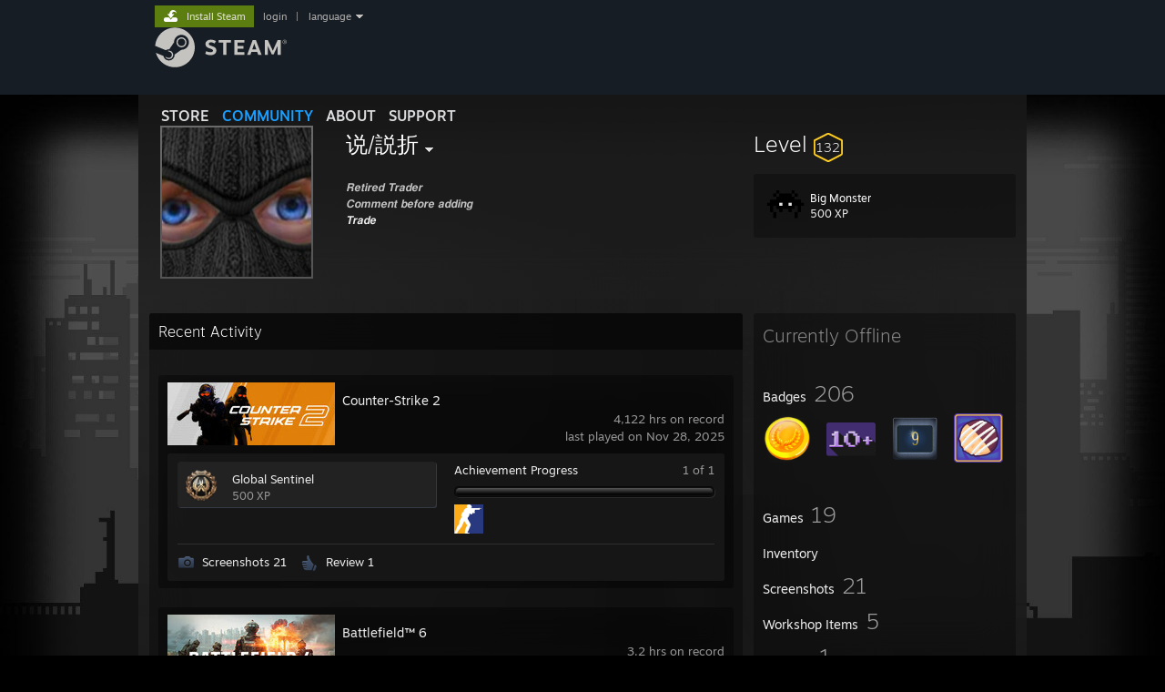

--- FILE ---
content_type: text/html; charset=UTF-8
request_url: https://steamcommunity.com/id/H9X/
body_size: 12304
content:
<!DOCTYPE html>
<html class=" responsive DesktopUI" lang="en"  >
<head>
	<meta http-equiv="Content-Type" content="text/html; charset=UTF-8">
			<meta name="viewport" content="width=device-width,initial-scale=1">
		<meta name="theme-color" content="#171a21">
		<title>Steam Community :: 说/説折</title>
	<link rel="shortcut icon" href="/favicon.ico" type="image/x-icon">

	
	
	<link href="https://community.akamai.steamstatic.com/public/shared/css/motiva_sans.css?v=G517uopaUy8x&amp;l=english&amp;_cdn=akamai" rel="stylesheet" type="text/css">
<link href="https://community.akamai.steamstatic.com/public/shared/css/buttons.css?v=WgcGW2rjIiQ0&amp;l=english&amp;_cdn=akamai" rel="stylesheet" type="text/css">
<link href="https://community.akamai.steamstatic.com/public/shared/css/shared_global.css?v=ipHh1UV26fnC&amp;l=english&amp;_cdn=akamai" rel="stylesheet" type="text/css">
<link href="https://community.akamai.steamstatic.com/public/css/globalv2.css?v=YdooKT9oS9ho&amp;l=english&amp;_cdn=akamai" rel="stylesheet" type="text/css">
<link href="https://community.akamai.steamstatic.com/public/css/skin_1/modalContent.css?v=WXAusLHclDIt&amp;l=english&amp;_cdn=akamai" rel="stylesheet" type="text/css">
<link href="https://community.akamai.steamstatic.com/public/css/skin_1/profilev2.css?v=xf05GstU-ViO&amp;l=english&amp;_cdn=akamai" rel="stylesheet" type="text/css">
<link href="https://community.akamai.steamstatic.com/public/shared/css/motiva_sans.css?v=G517uopaUy8x&amp;l=english&amp;_cdn=akamai" rel="stylesheet" type="text/css">
<link href="https://community.akamai.steamstatic.com/public/css/promo/summer2017/stickers.css?v=rT7_CqulbQUZ&amp;l=english&amp;_cdn=akamai" rel="stylesheet" type="text/css">
<link href="https://community.akamai.steamstatic.com/public/shared/css/shared_responsive.css?v=coQhkO36KXPQ&amp;l=english&amp;_cdn=akamai" rel="stylesheet" type="text/css">
<link href="https://community.akamai.steamstatic.com/public/css/skin_1/header.css?v=CMT0GkdQa1OT&amp;l=english&amp;_cdn=akamai" rel="stylesheet" type="text/css">
<script type="text/javascript">
	var __PrototypePreserve=[];
	__PrototypePreserve[0] = Array.from;
	__PrototypePreserve[1] = Array.prototype.filter;
	__PrototypePreserve[2] = Array.prototype.flatMap;
	__PrototypePreserve[3] = Array.prototype.find;
	__PrototypePreserve[4] = Array.prototype.some;
	__PrototypePreserve[5] = Function.prototype.bind;
	__PrototypePreserve[6] = HTMLElement.prototype.scrollTo;
</script>
<script type="text/javascript" src="https://community.akamai.steamstatic.com/public/javascript/prototype-1.7.js?v=npJElBnrEO6W&amp;l=english&amp;_cdn=akamai"></script>
<script type="text/javascript">
	Array.from = __PrototypePreserve[0] || Array.from;
	Array.prototype.filter = __PrototypePreserve[1] || Array.prototype.filter;
	Array.prototype.flatMap = __PrototypePreserve[2] || Array.prototype.flatMap;
	Array.prototype.find = __PrototypePreserve[3] || Array.prototype.find;
	Array.prototype.some = __PrototypePreserve[4] || Array.prototype.some;
	Function.prototype.bind = __PrototypePreserve[5] || Function.prototype.bind;
	HTMLElement.prototype.scrollTo = __PrototypePreserve[6] || HTMLElement.prototype.scrollTo;
</script>
<script type="text/javascript">
	var __ScriptaculousPreserve=[];
	__ScriptaculousPreserve[0] = Array.from;
	__ScriptaculousPreserve[1] = Function.prototype.bind;
	__ScriptaculousPreserve[2] = HTMLElement.prototype.scrollTo;
</script>
<script type="text/javascript" src="https://community.akamai.steamstatic.com/public/javascript/scriptaculous/_combined.js?v=pbdAKOcDIgbC&amp;l=english&amp;_cdn=akamai&amp;load=effects,controls,slider,dragdrop"></script>
<script type="text/javascript">
	Array.from = __ScriptaculousPreserve[0] || Array.from;
	Function.prototype.bind = __ScriptaculousPreserve[1] || Function.prototype.bind;
	HTMLElement.prototype.scrollTo = __ScriptaculousPreserve[2] || HTMLElement.prototype.scrollTo;
delete String['__parseStyleElement'];  Prototype.Browser.WebKit = true;</script>
<script type="text/javascript">VALVE_PUBLIC_PATH = "https:\/\/community.akamai.steamstatic.com\/public\/";</script><script type="text/javascript" src="https://community.akamai.steamstatic.com/public/javascript/global.js?v=slcQm66kLsRE&amp;l=english&amp;_cdn=akamai"></script>
<script type="text/javascript" src="https://community.akamai.steamstatic.com/public/javascript/jquery-1.11.1.min.js?v=gQHVlrK4-jX-&amp;l=english&amp;_cdn=akamai"></script>
<script type="text/javascript" src="https://community.akamai.steamstatic.com/public/shared/javascript/tooltip.js?v=LZHsOVauqTrm&amp;l=english&amp;_cdn=akamai"></script>
<script type="text/javascript" src="https://community.akamai.steamstatic.com/public/shared/javascript/shared_global.js?v=rLiUhbtlZk63&amp;l=english&amp;_cdn=akamai"></script>
<script type="text/javascript" src="https://community.akamai.steamstatic.com/public/shared/javascript/auth_refresh.js?v=w6QbwI-5-j2S&amp;l=english&amp;_cdn=akamai"></script>
<script type="text/javascript">Object.seal && [ Object, Array, String, Number ].map( function( builtin ) { Object.seal( builtin.prototype ); } );</script><script type="text/javascript">$J = jQuery.noConflict();
if ( typeof JSON != 'object' || !JSON.stringify || !JSON.parse ) { document.write( "<scr" + "ipt type=\"text\/javascript\" src=\"https:\/\/community.akamai.steamstatic.com\/public\/javascript\/json2.js?v=54NKNglvGTO8&amp;l=english&amp;_cdn=akamai\"><\/script>\n" ); };
</script>
		<script type="text/javascript">
			document.addEventListener('DOMContentLoaded', function(event) {
				SetupTooltips( { tooltipCSSClass: 'community_tooltip'} );
		});
		</script><script type="text/javascript" src="https://community.akamai.steamstatic.com/public/javascript/modalContent.js?v=Ebc6wsFpyW7y&amp;l=english&amp;_cdn=akamai"></script>
<script type="text/javascript" src="https://community.akamai.steamstatic.com/public/javascript/modalv2.js?v=zBXEuexVQ0FZ&amp;l=english&amp;_cdn=akamai"></script>
<script type="text/javascript" src="https://community.akamai.steamstatic.com/public/javascript/profile.js?v=Mi3ojMiPyBxa&amp;l=english&amp;_cdn=akamai"></script>
<script type="text/javascript" src="https://community.akamai.steamstatic.com/public/javascript/promo/stickers.js?v=2F1jsJ8xmog_&amp;l=english&amp;_cdn=akamai"></script>
<script type="text/javascript" src="https://community.akamai.steamstatic.com/public/javascript/reportedcontent.js?v=-lZqrarogJr8&amp;l=english&amp;_cdn=akamai"></script>
<script type="text/javascript" src="https://community.akamai.steamstatic.com/public/javascript/webui/clientcom.js?v=Dt1ea51WVXey&amp;l=english&amp;_cdn=akamai"></script>
<script type="text/javascript" src="https://community.akamai.steamstatic.com/public/shared/javascript/shared_responsive_adapter.js?v=j0eobCNqcadg&amp;l=english&amp;_cdn=akamai"></script>

						<meta name="twitter:card" content="summary">
					<meta name="Description" content="𝙍𝙚𝙩𝙞𝙧𝙚𝙙 𝙏𝙧𝙖𝙙𝙚𝙧 𝘾𝙤𝙢𝙢𝙚𝙣𝙩 𝙗𝙚𝙛𝙤𝙧𝙚 𝙖𝙙𝙙𝙞𝙣𝙜 𝙏𝙧𝙖𝙙𝙚">
			
	<meta name="twitter:site" content="@steam" />

						<meta property="og:title" content="Steam Community :: 说/説折">
					<meta property="twitter:title" content="Steam Community :: 说/説折">
					<meta property="og:type" content="website">
					<meta property="fb:app_id" content="105386699540688">
					<meta property="og:description" content="𝙍𝙚𝙩𝙞𝙧𝙚𝙙 𝙏𝙧𝙖𝙙𝙚𝙧 𝘾𝙤𝙢𝙢𝙚𝙣𝙩 𝙗𝙚𝙛𝙤𝙧𝙚 𝙖𝙙𝙙𝙞𝙣𝙜 𝙏𝙧𝙖𝙙𝙚">
					<meta property="twitter:description" content="𝙍𝙚𝙩𝙞𝙧𝙚𝙙 𝙏𝙧𝙖𝙙𝙚𝙧 𝘾𝙤𝙢𝙢𝙚𝙣𝙩 𝙗𝙚𝙛𝙤𝙧𝙚 𝙖𝙙𝙙𝙞𝙣𝙜 𝙏𝙧𝙖𝙙𝙚">
			
	
			<link rel="image_src" href="https://avatars.akamai.steamstatic.com/43483e0074307f2a8d992858a95059549db04235_full.jpg">
		<meta property="og:image" content="https://avatars.akamai.steamstatic.com/43483e0074307f2a8d992858a95059549db04235_full.jpg">
		<meta name="twitter:image" content="https://avatars.akamai.steamstatic.com/43483e0074307f2a8d992858a95059549db04235_full.jpg" />
				
	
	
	
	
	</head>
<body class="flat_page profile_page has_profile_background DarkModeTheme responsive_page ">


<div class="responsive_page_frame with_header">
						<div role="navigation" class="responsive_page_menu_ctn mainmenu" aria-label="Mobile Menu">
				<div class="responsive_page_menu"  id="responsive_page_menu">
										<div class="mainmenu_contents">
						<div class="mainmenu_contents_items">
															<a class="menuitem" href="https://steamcommunity.com/login/home/?goto=id%2FH9X%2F">
									Login								</a>
															<a class="menuitem supernav" href="https://store.steampowered.com/" data-tooltip-type="selector" data-tooltip-content=".submenu_Store">
				Store			</a>
			<div class="submenu_Store" style="display: none;" data-submenuid="Store">
														<a class="submenuitem" href="https://store.steampowered.com/">
						Home											</a>
														<a class="submenuitem" href="https://store.steampowered.com/explore/">
						Discovery Queue											</a>
														<a class="submenuitem" href="https://steamcommunity.com/my/wishlist/">
						Wishlist											</a>
														<a class="submenuitem" href="https://store.steampowered.com/points/shop/">
						Points Shop											</a>
														<a class="submenuitem" href="https://store.steampowered.com/news/">
						News											</a>
														<a class="submenuitem" href="https://store.steampowered.com/stats/">
						Charts											</a>
							</div>
										<a class="menuitem supernav supernav_active" href="https://steamcommunity.com/" data-tooltip-type="selector" data-tooltip-content=".submenu_Community">
				Community			</a>
			<div class="submenu_Community" style="display: none;" data-submenuid="Community">
														<a class="submenuitem" href="https://steamcommunity.com/">
						Home											</a>
														<a class="submenuitem" href="https://steamcommunity.com/discussions/">
						Discussions											</a>
														<a class="submenuitem" href="https://steamcommunity.com/workshop/">
						Workshop											</a>
														<a class="submenuitem" href="https://steamcommunity.com/market/">
						Market											</a>
														<a class="submenuitem" href="https://steamcommunity.com/?subsection=broadcasts">
						Broadcasts											</a>
							</div>
										<a class="menuitem " href="https://store.steampowered.com/about/">
				About			</a>
										<a class="menuitem " href="https://help.steampowered.com/en/">
				Support			</a>
			
							<div class="minor_menu_items">
																								<div class="menuitem change_language_action">
									Change language								</div>
																																	<a class="menuitem" href="https://store.steampowered.com/mobile" target="_blank" rel="noreferrer">Get the Steam Mobile App</a>
																									<div class="menuitem" role="link" onclick="Responsive_RequestDesktopView();">
										View desktop website									</div>
															</div>
						</div>
						<div class="mainmenu_footer_spacer  "></div>
						<div class="mainmenu_footer">
															<div class="mainmenu_footer_logo"><img src="https://community.akamai.steamstatic.com/public/shared/images/responsive/footerLogo_valve_new.png"></div>
								© Valve Corporation. All rights reserved. All trademarks are property of their respective owners in the US and other countries.								<span class="mainmenu_valve_links">
									<a href="https://store.steampowered.com/privacy_agreement/" target="_blank">Privacy Policy</a>
									&nbsp;| &nbsp;<a href="http://www.valvesoftware.com/legal.htm" target="_blank">Legal</a>
									&nbsp;| &nbsp;<a href="https://help.steampowered.com/faqs/view/10BB-D27A-6378-4436" target="_blank">Accessibility</a>
									&nbsp;| &nbsp;<a href="https://store.steampowered.com/subscriber_agreement/" target="_blank">Steam Subscriber Agreement</a>
									&nbsp;| &nbsp;<a href="https://store.steampowered.com/steam_refunds/" target="_blank">Refunds</a>
								</span>
													</div>
					</div>
									</div>
			</div>
		
		<div class="responsive_local_menu_tab"></div>

		<div class="responsive_page_menu_ctn localmenu">
			<div class="responsive_page_menu"  id="responsive_page_local_menu" data-panel="{&quot;onOptionsActionDescription&quot;:&quot;#filter_toggle&quot;,&quot;onOptionsButton&quot;:&quot;Responsive_ToggleLocalMenu()&quot;,&quot;onCancelButton&quot;:&quot;Responsive_ToggleLocalMenu()&quot;}">
				<div class="localmenu_content" data-panel="{&quot;maintainY&quot;:true,&quot;bFocusRingRoot&quot;:true,&quot;flow-children&quot;:&quot;column&quot;}">
				</div>
			</div>
		</div>



					<div class="responsive_header">
				<div class="responsive_header_content">
					<div id="responsive_menu_logo">
						<img src="https://community.akamai.steamstatic.com/public/shared/images/responsive/header_menu_hamburger.png" height="100%">
											</div>
					<div class="responsive_header_logo">
						<a href="https://store.steampowered.com/">
															<img src="https://community.akamai.steamstatic.com/public/shared/images/responsive/header_logo.png" height="36" border="0" alt="STEAM">
													</a>
					</div>
									</div>
			</div>
		
		<div class="responsive_page_content_overlay">

		</div>

		<div class="responsive_fixonscroll_ctn nonresponsive_hidden ">
		</div>
	
	<div class="responsive_page_content">

		<div role="banner" id="global_header" data-panel="{&quot;flow-children&quot;:&quot;row&quot;}">
	<div class="content">
		<div class="logo">
			<span id="logo_holder">
									<a href="https://store.steampowered.com/" aria-label="Link to the Steam Homepage">
						<img src="https://community.akamai.steamstatic.com/public/shared/images/header/logo_steam.svg?t=962016" width="176" height="44" alt="Link to the Steam Homepage">
					</a>
							</span>
		</div>

			<div role="navigation" class="supernav_container" aria-label="Global Menu">
								<a class="menuitem supernav" href="https://store.steampowered.com/" data-tooltip-type="selector" data-tooltip-content=".submenu_Store">
				STORE			</a>
			<div class="submenu_Store" style="display: none;" data-submenuid="Store">
														<a class="submenuitem" href="https://store.steampowered.com/">
						Home											</a>
														<a class="submenuitem" href="https://store.steampowered.com/explore/">
						Discovery Queue											</a>
														<a class="submenuitem" href="https://steamcommunity.com/my/wishlist/">
						Wishlist											</a>
														<a class="submenuitem" href="https://store.steampowered.com/points/shop/">
						Points Shop											</a>
														<a class="submenuitem" href="https://store.steampowered.com/news/">
						News											</a>
														<a class="submenuitem" href="https://store.steampowered.com/stats/">
						Charts											</a>
							</div>
										<a class="menuitem supernav supernav_active" href="https://steamcommunity.com/" data-tooltip-type="selector" data-tooltip-content=".submenu_Community">
				COMMUNITY			</a>
			<div class="submenu_Community" style="display: none;" data-submenuid="Community">
														<a class="submenuitem" href="https://steamcommunity.com/">
						Home											</a>
														<a class="submenuitem" href="https://steamcommunity.com/discussions/">
						Discussions											</a>
														<a class="submenuitem" href="https://steamcommunity.com/workshop/">
						Workshop											</a>
														<a class="submenuitem" href="https://steamcommunity.com/market/">
						Market											</a>
														<a class="submenuitem" href="https://steamcommunity.com/?subsection=broadcasts">
						Broadcasts											</a>
							</div>
										<a class="menuitem " href="https://store.steampowered.com/about/">
				About			</a>
										<a class="menuitem " href="https://help.steampowered.com/en/">
				SUPPORT			</a>
				</div>
	<script type="text/javascript">
		jQuery(function($) {
			$('#global_header .supernav').v_tooltip({'location':'bottom', 'destroyWhenDone': false, 'tooltipClass': 'supernav_content', 'offsetY':-6, 'offsetX': 1, 'horizontalSnap': 4, 'tooltipParent': '#global_header .supernav_container', 'correctForScreenSize': false});
		});
	</script>

		<div id="global_actions">
			<div role="navigation" id="global_action_menu" aria-label="Account Menu">
									<a class="header_installsteam_btn header_installsteam_btn_green" href="https://store.steampowered.com/about/">
						<div class="header_installsteam_btn_content">
							Install Steam						</div>
					</a>
				
				
									<a class="global_action_link" href="https://steamcommunity.com/login/home/?goto=id%2FH9X%2F">login</a>
											&nbsp;|&nbsp;
						<span class="pulldown global_action_link" id="language_pulldown" onclick="ShowMenu( this, 'language_dropdown', 'right' );">language</span>
						<div class="popup_block_new" id="language_dropdown" style="display: none;">
							<div class="popup_body popup_menu">
																																					<a class="popup_menu_item tight" href="?l=schinese" onclick="ChangeLanguage( 'schinese' ); return false;">简体中文 (Simplified Chinese)</a>
																													<a class="popup_menu_item tight" href="?l=tchinese" onclick="ChangeLanguage( 'tchinese' ); return false;">繁體中文 (Traditional Chinese)</a>
																													<a class="popup_menu_item tight" href="?l=japanese" onclick="ChangeLanguage( 'japanese' ); return false;">日本語 (Japanese)</a>
																													<a class="popup_menu_item tight" href="?l=koreana" onclick="ChangeLanguage( 'koreana' ); return false;">한국어 (Korean)</a>
																													<a class="popup_menu_item tight" href="?l=thai" onclick="ChangeLanguage( 'thai' ); return false;">ไทย (Thai)</a>
																													<a class="popup_menu_item tight" href="?l=bulgarian" onclick="ChangeLanguage( 'bulgarian' ); return false;">Български (Bulgarian)</a>
																													<a class="popup_menu_item tight" href="?l=czech" onclick="ChangeLanguage( 'czech' ); return false;">Čeština (Czech)</a>
																													<a class="popup_menu_item tight" href="?l=danish" onclick="ChangeLanguage( 'danish' ); return false;">Dansk (Danish)</a>
																													<a class="popup_menu_item tight" href="?l=german" onclick="ChangeLanguage( 'german' ); return false;">Deutsch (German)</a>
																																							<a class="popup_menu_item tight" href="?l=spanish" onclick="ChangeLanguage( 'spanish' ); return false;">Español - España (Spanish - Spain)</a>
																													<a class="popup_menu_item tight" href="?l=latam" onclick="ChangeLanguage( 'latam' ); return false;">Español - Latinoamérica (Spanish - Latin America)</a>
																													<a class="popup_menu_item tight" href="?l=greek" onclick="ChangeLanguage( 'greek' ); return false;">Ελληνικά (Greek)</a>
																													<a class="popup_menu_item tight" href="?l=french" onclick="ChangeLanguage( 'french' ); return false;">Français (French)</a>
																													<a class="popup_menu_item tight" href="?l=italian" onclick="ChangeLanguage( 'italian' ); return false;">Italiano (Italian)</a>
																													<a class="popup_menu_item tight" href="?l=indonesian" onclick="ChangeLanguage( 'indonesian' ); return false;">Bahasa Indonesia (Indonesian)</a>
																													<a class="popup_menu_item tight" href="?l=hungarian" onclick="ChangeLanguage( 'hungarian' ); return false;">Magyar (Hungarian)</a>
																													<a class="popup_menu_item tight" href="?l=dutch" onclick="ChangeLanguage( 'dutch' ); return false;">Nederlands (Dutch)</a>
																													<a class="popup_menu_item tight" href="?l=norwegian" onclick="ChangeLanguage( 'norwegian' ); return false;">Norsk (Norwegian)</a>
																													<a class="popup_menu_item tight" href="?l=polish" onclick="ChangeLanguage( 'polish' ); return false;">Polski (Polish)</a>
																													<a class="popup_menu_item tight" href="?l=portuguese" onclick="ChangeLanguage( 'portuguese' ); return false;">Português (Portuguese - Portugal)</a>
																													<a class="popup_menu_item tight" href="?l=brazilian" onclick="ChangeLanguage( 'brazilian' ); return false;">Português - Brasil (Portuguese - Brazil)</a>
																													<a class="popup_menu_item tight" href="?l=romanian" onclick="ChangeLanguage( 'romanian' ); return false;">Română (Romanian)</a>
																													<a class="popup_menu_item tight" href="?l=russian" onclick="ChangeLanguage( 'russian' ); return false;">Русский (Russian)</a>
																													<a class="popup_menu_item tight" href="?l=finnish" onclick="ChangeLanguage( 'finnish' ); return false;">Suomi (Finnish)</a>
																													<a class="popup_menu_item tight" href="?l=swedish" onclick="ChangeLanguage( 'swedish' ); return false;">Svenska (Swedish)</a>
																													<a class="popup_menu_item tight" href="?l=turkish" onclick="ChangeLanguage( 'turkish' ); return false;">Türkçe (Turkish)</a>
																													<a class="popup_menu_item tight" href="?l=vietnamese" onclick="ChangeLanguage( 'vietnamese' ); return false;">Tiếng Việt (Vietnamese)</a>
																													<a class="popup_menu_item tight" href="?l=ukrainian" onclick="ChangeLanguage( 'ukrainian' ); return false;">Українська (Ukrainian)</a>
																									<a class="popup_menu_item tight" href="https://www.valvesoftware.com/en/contact?contact-person=Translation%20Team%20Feedback" target="_blank">Report a translation problem</a>
							</div>
						</div>
												</div>
					</div>
			</div>
</div>
<script type="text/javascript">
	g_sessionID = "17f1e8332e0c7931674d85b6";
	g_steamID = false;
	g_strLanguage = "english";
	g_SNR = '2_100300_profile_';
	g_bAllowAppImpressions = true;
		g_ContentDescriptorPreferences = [1,3,4];

	

	// We always want to have the timezone cookie set for PHP to use
	setTimezoneCookies();

	$J( function() {

		InitMiniprofileHovers(( 'https%3A%2F%2Fsteamcommunity.com' ));
		InitEmoticonHovers();
		ApplyAdultContentPreferences();
	});

	$J( function() { InitEconomyHovers( "https:\/\/community.akamai.steamstatic.com\/public\/css\/skin_1\/economy.css?v=y0DEvVieJ9Nb&l=english&_cdn=akamai", "https:\/\/community.akamai.steamstatic.com\/public\/javascript\/economy_common.js?v=jDsAjsWNI2Ml&l=english&_cdn=akamai", "https:\/\/community.akamai.steamstatic.com\/public\/javascript\/economy.js?v=Ok-Y8eAa4qWi&l=english&_cdn=akamai" );});</script>
	<div id="webui_config" style="display: none;"
		 data-config="{&quot;EUNIVERSE&quot;:1,&quot;WEB_UNIVERSE&quot;:&quot;public&quot;,&quot;LANGUAGE&quot;:&quot;english&quot;,&quot;COUNTRY&quot;:&quot;US&quot;,&quot;MEDIA_CDN_COMMUNITY_URL&quot;:&quot;https:\/\/cdn.akamai.steamstatic.com\/steamcommunity\/public\/&quot;,&quot;MEDIA_CDN_URL&quot;:&quot;https:\/\/cdn.akamai.steamstatic.com\/&quot;,&quot;VIDEO_CDN_URL&quot;:&quot;https:\/\/video.akamai.steamstatic.com\/&quot;,&quot;COMMUNITY_CDN_URL&quot;:&quot;https:\/\/community.akamai.steamstatic.com\/&quot;,&quot;COMMUNITY_CDN_ASSET_URL&quot;:&quot;https:\/\/cdn.akamai.steamstatic.com\/steamcommunity\/public\/assets\/&quot;,&quot;STORE_CDN_URL&quot;:&quot;https:\/\/store.akamai.steamstatic.com\/&quot;,&quot;PUBLIC_SHARED_URL&quot;:&quot;https:\/\/community.akamai.steamstatic.com\/public\/shared\/&quot;,&quot;COMMUNITY_BASE_URL&quot;:&quot;https:\/\/steamcommunity.com\/&quot;,&quot;CHAT_BASE_URL&quot;:&quot;https:\/\/steamcommunity.com\/&quot;,&quot;STORE_BASE_URL&quot;:&quot;https:\/\/store.steampowered.com\/&quot;,&quot;STORE_CHECKOUT_BASE_URL&quot;:&quot;https:\/\/checkout.steampowered.com\/&quot;,&quot;IMG_URL&quot;:&quot;https:\/\/community.akamai.steamstatic.com\/public\/images\/&quot;,&quot;STEAMTV_BASE_URL&quot;:&quot;https:\/\/steam.tv\/&quot;,&quot;HELP_BASE_URL&quot;:&quot;https:\/\/help.steampowered.com\/&quot;,&quot;PARTNER_BASE_URL&quot;:&quot;https:\/\/partner.steamgames.com\/&quot;,&quot;STATS_BASE_URL&quot;:&quot;https:\/\/partner.steampowered.com\/&quot;,&quot;INTERNAL_STATS_BASE_URL&quot;:&quot;https:\/\/steamstats.valve.org\/&quot;,&quot;IN_CLIENT&quot;:false,&quot;USE_POPUPS&quot;:false,&quot;STORE_ICON_BASE_URL&quot;:&quot;https:\/\/shared.akamai.steamstatic.com\/store_item_assets\/steam\/apps\/&quot;,&quot;STORE_ITEM_BASE_URL&quot;:&quot;https:\/\/shared.akamai.steamstatic.com\/store_item_assets\/&quot;,&quot;WEBAPI_BASE_URL&quot;:&quot;https:\/\/api.steampowered.com\/&quot;,&quot;TOKEN_URL&quot;:&quot;https:\/\/steamcommunity.com\/chat\/clientjstoken&quot;,&quot;BUILD_TIMESTAMP&quot;:1767039477,&quot;PAGE_TIMESTAMP&quot;:1767499853,&quot;IN_TENFOOT&quot;:false,&quot;IN_GAMEPADUI&quot;:false,&quot;IN_CHROMEOS&quot;:false,&quot;IN_MOBILE_WEBVIEW&quot;:false,&quot;PLATFORM&quot;:&quot;macos&quot;,&quot;BASE_URL_STORE_CDN_ASSETS&quot;:&quot;https:\/\/cdn.akamai.steamstatic.com\/store\/&quot;,&quot;EREALM&quot;:1,&quot;LOGIN_BASE_URL&quot;:&quot;https:\/\/login.steampowered.com\/&quot;,&quot;AVATAR_BASE_URL&quot;:&quot;https:\/\/avatars.akamai.steamstatic.com\/&quot;,&quot;FROM_WEB&quot;:true,&quot;WEBSITE_ID&quot;:&quot;Community&quot;,&quot;BASE_URL_SHARED_CDN&quot;:&quot;https:\/\/shared.akamai.steamstatic.com\/&quot;,&quot;CLAN_CDN_ASSET_URL&quot;:&quot;https:\/\/clan.akamai.steamstatic.com\/&quot;,&quot;COMMUNITY_ASSETS_BASE_URL&quot;:&quot;https:\/\/shared.akamai.steamstatic.com\/community_assets\/&quot;,&quot;SNR&quot;:&quot;2_100300_profile_&quot;}"
		 data-userinfo="{&quot;logged_in&quot;:false,&quot;country_code&quot;:&quot;US&quot;,&quot;excluded_content_descriptors&quot;:[1,3,4]}">
	</div>
<div id="application_config" style="display: none;"  data-config="{&quot;EUNIVERSE&quot;:1,&quot;WEB_UNIVERSE&quot;:&quot;public&quot;,&quot;LANGUAGE&quot;:&quot;english&quot;,&quot;COUNTRY&quot;:&quot;US&quot;,&quot;MEDIA_CDN_COMMUNITY_URL&quot;:&quot;https:\/\/cdn.akamai.steamstatic.com\/steamcommunity\/public\/&quot;,&quot;MEDIA_CDN_URL&quot;:&quot;https:\/\/cdn.akamai.steamstatic.com\/&quot;,&quot;VIDEO_CDN_URL&quot;:&quot;https:\/\/video.akamai.steamstatic.com\/&quot;,&quot;COMMUNITY_CDN_URL&quot;:&quot;https:\/\/community.akamai.steamstatic.com\/&quot;,&quot;COMMUNITY_CDN_ASSET_URL&quot;:&quot;https:\/\/cdn.akamai.steamstatic.com\/steamcommunity\/public\/assets\/&quot;,&quot;STORE_CDN_URL&quot;:&quot;https:\/\/store.akamai.steamstatic.com\/&quot;,&quot;PUBLIC_SHARED_URL&quot;:&quot;https:\/\/community.akamai.steamstatic.com\/public\/shared\/&quot;,&quot;COMMUNITY_BASE_URL&quot;:&quot;https:\/\/steamcommunity.com\/&quot;,&quot;CHAT_BASE_URL&quot;:&quot;https:\/\/steamcommunity.com\/&quot;,&quot;STORE_BASE_URL&quot;:&quot;https:\/\/store.steampowered.com\/&quot;,&quot;STORE_CHECKOUT_BASE_URL&quot;:&quot;https:\/\/checkout.steampowered.com\/&quot;,&quot;IMG_URL&quot;:&quot;https:\/\/community.akamai.steamstatic.com\/public\/images\/&quot;,&quot;STEAMTV_BASE_URL&quot;:&quot;https:\/\/steam.tv\/&quot;,&quot;HELP_BASE_URL&quot;:&quot;https:\/\/help.steampowered.com\/&quot;,&quot;PARTNER_BASE_URL&quot;:&quot;https:\/\/partner.steamgames.com\/&quot;,&quot;STATS_BASE_URL&quot;:&quot;https:\/\/partner.steampowered.com\/&quot;,&quot;INTERNAL_STATS_BASE_URL&quot;:&quot;https:\/\/steamstats.valve.org\/&quot;,&quot;IN_CLIENT&quot;:false,&quot;USE_POPUPS&quot;:false,&quot;STORE_ICON_BASE_URL&quot;:&quot;https:\/\/shared.akamai.steamstatic.com\/store_item_assets\/steam\/apps\/&quot;,&quot;STORE_ITEM_BASE_URL&quot;:&quot;https:\/\/shared.akamai.steamstatic.com\/store_item_assets\/&quot;,&quot;WEBAPI_BASE_URL&quot;:&quot;https:\/\/api.steampowered.com\/&quot;,&quot;TOKEN_URL&quot;:&quot;https:\/\/steamcommunity.com\/chat\/clientjstoken&quot;,&quot;BUILD_TIMESTAMP&quot;:1767039477,&quot;PAGE_TIMESTAMP&quot;:1767499853,&quot;IN_TENFOOT&quot;:false,&quot;IN_GAMEPADUI&quot;:false,&quot;IN_CHROMEOS&quot;:false,&quot;IN_MOBILE_WEBVIEW&quot;:false,&quot;PLATFORM&quot;:&quot;macos&quot;,&quot;BASE_URL_STORE_CDN_ASSETS&quot;:&quot;https:\/\/cdn.akamai.steamstatic.com\/store\/&quot;,&quot;EREALM&quot;:1,&quot;LOGIN_BASE_URL&quot;:&quot;https:\/\/login.steampowered.com\/&quot;,&quot;AVATAR_BASE_URL&quot;:&quot;https:\/\/avatars.akamai.steamstatic.com\/&quot;,&quot;FROM_WEB&quot;:true,&quot;WEBSITE_ID&quot;:&quot;Community&quot;,&quot;BASE_URL_SHARED_CDN&quot;:&quot;https:\/\/shared.akamai.steamstatic.com\/&quot;,&quot;CLAN_CDN_ASSET_URL&quot;:&quot;https:\/\/clan.akamai.steamstatic.com\/&quot;,&quot;COMMUNITY_ASSETS_BASE_URL&quot;:&quot;https:\/\/shared.akamai.steamstatic.com\/community_assets\/&quot;,&quot;SNR&quot;:&quot;2_100300_profile_&quot;}" data-userinfo="{&quot;logged_in&quot;:false,&quot;country_code&quot;:&quot;US&quot;,&quot;excluded_content_descriptors&quot;:[1,3,4]}" data-community="[]" data-loyaltystore="{&quot;webapi_token&quot;:&quot;&quot;}" data-steam_notifications="null"></div><link href="https://community.akamai.steamstatic.com/public/css/applications/community/main.css?v=MeBANSrejeFc&amp;l=english&amp;_cdn=akamai" rel="stylesheet" type="text/css">
<script type="text/javascript" src="https://community.akamai.steamstatic.com/public/javascript/applications/community/manifest.js?v=WNo5i3BScnlO&amp;l=english&amp;_cdn=akamai"></script>
<script type="text/javascript" src="https://community.akamai.steamstatic.com/public/javascript/applications/community/libraries~b28b7af69.js?v=otJTfeJA4u84&amp;l=english&amp;_cdn=akamai"></script>
<script type="text/javascript" src="https://community.akamai.steamstatic.com/public/javascript/applications/community/main.js?v=RtuMtXLpxAVB&amp;l=english&amp;_cdn=akamai"></script>
<div  data-featuretarget="profile-rewards"></div>	<div id="application_root"></div>

		<div role="main" class="responsive_page_template_content" id="responsive_page_template_content" data-panel="{&quot;autoFocus&quot;:true}" >

				<script type="text/javascript">
		g_rgProfileData = {"url":"https:\/\/steamcommunity.com\/id\/H9X\/","steamid":"76561198318981141","personaname":"说\/説折","summary":"𝙍𝙚𝙩𝙞𝙧𝙚𝙙 𝙏𝙧𝙖𝙙𝙚𝙧                       <br>𝘾𝙤𝙢𝙢𝙚𝙣𝙩 𝙗𝙚𝙛𝙤𝙧𝙚 𝙖𝙙𝙙𝙞𝙣𝙜<br> <a class=\"bb_link\" href=\"https:\/\/steamcommunity.com\/tradeoffer\/new\/?partner=358715413&amp;token=Hw3B2Obz\" target=\"_blank\" rel=\"\" > 𝙏𝙧𝙖𝙙𝙚 <\/a>  <br>"};
		const g_bViewingOwnProfile = 0;
		$J( function() {
			window.Responsive_ReparentItemsInResponsiveMode && Responsive_ReparentItemsInResponsiveMode( '.responsive_groupfriends_element', $J('#responsive_groupfriends_element_ctn') );
			
			
			SetupAnimateOnHoverImages();
		});
	</script>



<div class="no_header profile_page has_profile_background  full_width_background"
	 style="background-image: url( 'https://shared.akamai.steamstatic.com/community_assets/images/items/403560/eb5b511c833f84c1e6335ccca1a6d587f9593d58.jpg' );">

	
	


<div class="profile_header_bg">

	<div class="profile_header_bg_texture">
		
		<div class="profile_header">

			
						
			<div class="profile_header_content" data-panel="{&quot;flow-children&quot;:&quot;row&quot;}" >

				
				<div class="playerAvatar profile_header_size offline" data-miniprofile="358715413">
										<div class="playerAvatarAutoSizeInner">
																				<picture>
				<source media="(prefers-reduced-motion: reduce)" srcset="https://avatars.akamai.steamstatic.com/43483e0074307f2a8d992858a95059549db04235_full.jpg"></source>
				<img srcset="https://avatars.akamai.steamstatic.com/43483e0074307f2a8d992858a95059549db04235_full.jpg" >
			</picture>
							</div>
				</div>

				<div class="profile_header_centered_col">
					<div class="profile_header_centered_persona">
						<div class="persona_name" style="font-size: 24px;">
							<span class="actual_persona_name">说/説折</span>
																						<span class="namehistory_link" onclick="ShowAliasPopup( this );">
								<img id="getnamehistory_arrow" src="https://community.akamai.steamstatic.com/public/images/skin_1/arrowDn9x5.gif" width="9" height="5" border="0">
							</span>
														<div id="NamePopup" class="popup_block_new" style="display: none;">
								<div class="popup_body popup_menu">
									<div>This user has also played as:</div>
									<div id="NamePopupAliases">

									</div>
									<div style="display:none" id="NamePopupClearAliases">
																			</div>
									<div style="clear:both"></div>
								</div>
							</div>
						</div>
													<div class="header_real_name ellipsis">
								<bdi></bdi>
															</div>
											</div>
						<div class="profile_header_summary desktop">
						<div class="profile_summary">
					𝙍𝙚𝙩𝙞𝙧𝙚𝙙 𝙏𝙧𝙖𝙙𝙚𝙧                       <br>𝘾𝙤𝙢𝙢𝙚𝙣𝙩 𝙗𝙚𝙛𝙤𝙧𝙚 𝙖𝙙𝙙𝙞𝙣𝙜<br> <a class="bb_link" href="https://steamcommunity.com/tradeoffer/new/?partner=358715413&amp;token=Hw3B2Obz" target="_blank" rel="" > 𝙏𝙧𝙖𝙙𝙚 </a>  <br>				</div>
				<div class="profile_summary_footer">
					<span data-panel="{&quot;focusable&quot;:true,&quot;clickOnActivate&quot;:true}" role="button" class="whiteLink" class="whiteLink">View more info</span>
				</div>
						</div>
				</div>

					<div class="profile_header_summary mobile">
						<div class="profile_summary">
					𝙍𝙚𝙩𝙞𝙧𝙚𝙙 𝙏𝙧𝙖𝙙𝙚𝙧                       <br>𝘾𝙤𝙢𝙢𝙚𝙣𝙩 𝙗𝙚𝙛𝙤𝙧𝙚 𝙖𝙙𝙙𝙞𝙣𝙜<br> <a class="bb_link" href="https://steamcommunity.com/tradeoffer/new/?partner=358715413&amp;token=Hw3B2Obz" target="_blank" rel="" > 𝙏𝙧𝙖𝙙𝙚 </a>  <br>				</div>
				<div class="profile_summary_footer">
					<span data-panel="{&quot;focusable&quot;:true,&quot;clickOnActivate&quot;:true}" role="button" class="whiteLink" class="whiteLink">View more info</span>
				</div>
						</div>

				<div class="profile_header_badgeinfo" data-panel="{&quot;flow-children&quot;:&quot;column&quot;}" >
											<div class="profile_header_badgeinfo_badge_area">
															<a data-panel="{&quot;focusable&quot;:true,&quot;clickOnActivate&quot;:true}" role="button" class="persona_level_btn" href="https://steamcommunity.com/id/H9X/badges">
														<div class="persona_name persona_level">Level <div class="friendPlayerLevel lvl_100 lvl_plus_30"><span class="friendPlayerLevelNum">132</span></div></div>
															</a>
															<div class="profile_header_badge">
																			<a href="https://steamcommunity.com/id/H9X/gamecards/567940" class="favorite_badge">
											<div class="favorite_badge_icon" data-tooltip-html="Big Monster<br>
Level 5 Piximalism Badge">
												<img src="https://cdn.akamai.steamstatic.com/steamcommunity/public/images/items/567940/2e61baf19076f53dcf9ca95740d6acae87a37d0d.png" class="badge_icon small">
											</div>
											<div class="favorite_badge_description">
												<div class="name ellipsis">Big Monster</div>
												<div class="xp">500 XP</div>
											</div>
										</a>
																	</div>
													</div>
										<div class="profile_header_actions">
											</div>
				</div>
			</div>
		</div>
		<script type="text/javascript"> $J( function() { InitProfileSummary( g_rgProfileData['summary'] ); } ); </script>
	</div>
</div>

	<div class="profile_content has_profile_background">
		<div class="profile_content_inner">
			
			

			
			


			<div class="profile_rightcol">
				<div class="responsive_status_info">
						<div class="profile_in_game persona offline">
					<div class="profile_in_game_header">Currently Offline</div>
					</div>
									</div>

				<div class="responsive_count_link_area">
					
					
					<div data-panel="{&quot;maintainX&quot;:true,&quot;bFocusRingRoot&quot;:true,&quot;flow-children&quot;:&quot;row&quot;}" class="profile_badges">
						<div class="profile_count_link_preview_ctn" data-panel="{&quot;focusable&quot;:true,&quot;clickOnActivate&quot;:true}" role="button" >
																<div data-panel="{&quot;focusable&quot;:true,&quot;clickOnActivate&quot;:true}" role="button" class="profile_count_link ellipsis" >
						<a href="https://steamcommunity.com/id/H9X/badges/">
							<span class="count_link_label">Badges</span>&nbsp;
							<span class="profile_count_link_total">
																	206															</span>
						</a>
					</div>
														<div class="profile_count_link_preview">
																									<div class="profile_badges_badge "  data-tooltip-html="Community Ambassador" >
										<a href="https://steamcommunity.com/id/H9X/badges/2">
											<img src="https://community.akamai.steamstatic.com/public/images/badges/01_community/community03_80.png" class="badge_icon small">
										</a>
									</div>
																										<div class="profile_badges_badge "  data-tooltip-html="Adept Accumulator&lt;br&gt;
19 games owned" >
										<a href="https://steamcommunity.com/id/H9X/badges/13">
											<img src="https://community.akamai.steamstatic.com/public/images/badges/13_gamecollector/10_80.png?v=4" class="badge_icon small">
										</a>
									</div>
																										<div class="profile_badges_badge "  data-tooltip-html="Years of Service&lt;br&gt;
Member since July 15, 2016." >
										<a href="https://steamcommunity.com/id/H9X/badges/1">
											<img src="https://community.akamai.steamstatic.com/public/images/badges/02_years/steamyears9_80.png" class="badge_icon small">
										</a>
									</div>
																										<div class="profile_badges_badge last"  data-tooltip-html="Level 10 - Chocolate Cookie&lt;br&gt;
Level 10 Winter Collection - 2023 Badge" >
										<a href="https://steamcommunity.com/id/H9X/gamecards/2750340">
											<img src="https://cdn.akamai.steamstatic.com/steamcommunity/public/images/items/2750340/cdc76125c93d9295e2186f46436ee108a098183c.png" class="badge_icon small">
										</a>
									</div>
																	<div style="clear: left;"></div>
							</div>
						</div>
					</div>
					
					<div data-panel="{&quot;maintainX&quot;:true,&quot;bFocusRingRoot&quot;:true,&quot;flow-children&quot;:&quot;row&quot;}" id="responsive_groupfriends_element_ctn">
					</div>

					<div data-panel="{&quot;maintainX&quot;:true,&quot;bFocusRingRoot&quot;:true,&quot;flow-children&quot;:&quot;row&quot;}" class="profile_item_links">
															<div data-panel="{&quot;focusable&quot;:true,&quot;clickOnActivate&quot;:true}" role="button" class="profile_count_link ellipsis" >
						<a href="https://steamcommunity.com/id/H9X/games/?tab=all">
							<span class="count_link_label">Games</span>&nbsp;
							<span class="profile_count_link_total">
																	19															</span>
						</a>
					</div>
																						<div data-panel="{&quot;focusable&quot;:true,&quot;clickOnActivate&quot;:true}" role="button" class="profile_count_link ellipsis" >
						<a href="https://steamcommunity.com/id/H9X/inventory/">
							<span class="count_link_label">Inventory</span>&nbsp;
							<span class="profile_count_link_total">
																	&nbsp; <!-- so the line spaces like the rest -->
															</span>
						</a>
					</div>
																						<div data-panel="{&quot;focusable&quot;:true,&quot;clickOnActivate&quot;:true}" role="button" class="profile_count_link ellipsis" >
						<a href="https://steamcommunity.com/id/H9X/screenshots/">
							<span class="count_link_label">Screenshots</span>&nbsp;
							<span class="profile_count_link_total">
																	21															</span>
						</a>
					</div>
																																			<div data-panel="{&quot;focusable&quot;:true,&quot;clickOnActivate&quot;:true}" role="button" class="profile_count_link ellipsis" >
						<a href="https://steamcommunity.com/id/H9X/myworkshopfiles/">
							<span class="count_link_label">Workshop Items</span>&nbsp;
							<span class="profile_count_link_total">
																	5															</span>
						</a>
					</div>
																						<div data-panel="{&quot;focusable&quot;:true,&quot;clickOnActivate&quot;:true}" role="button" class="profile_count_link ellipsis" >
						<a href="https://steamcommunity.com/id/H9X/recommended/">
							<span class="count_link_label">Reviews</span>&nbsp;
							<span class="profile_count_link_total">
																	1															</span>
						</a>
					</div>
																																			<div data-panel="{&quot;focusable&quot;:true,&quot;clickOnActivate&quot;:true}" role="button" class="profile_count_link ellipsis" >
						<a href="https://steamcommunity.com/id/H9X/images/">
							<span class="count_link_label">Artwork</span>&nbsp;
							<span class="profile_count_link_total">
																	7															</span>
						</a>
					</div>
																			<div style="clear: left;"></div>
					</div>
				</div>

									<div class="profile_group_links profile_count_link_preview_ctn responsive_groupfriends_element" data-panel="{&quot;focusable&quot;:true,&quot;clickOnActivate&quot;:true}" role="button" >
															<div data-panel="{&quot;focusable&quot;:true,&quot;clickOnActivate&quot;:true}" role="button" class="profile_count_link ellipsis" >
						<a href="https://steamcommunity.com/id/H9X/groups/">
							<span class="count_link_label">Groups</span>&nbsp;
							<span class="profile_count_link_total">
																	30															</span>
						</a>
					</div>
																			<div class="profile_count_link_preview">
															<div class="profile_group profile_primary_group">
									<div class="profile_group_avatar">
										<a href="https://steamcommunity.com/groups/GTCollectors">
											<img src="https://avatars.akamai.steamstatic.com/a270dba137ee2e478c06caa6af9b6f341f2f0df7_medium.jpg">
										</a>
									</div>
									<a class="whiteLink" href="https://steamcommunity.com/groups/GTCollectors">
										GOD TIER COLLECTORS									</a>
									<div class="profile_group_membercount">40 Members</div>
									<div style="clear: left;"></div>
								</div>
																															<div class="profile_group">
										<div class="profile_group_avatar">
											<a href="https://steamcommunity.com/groups/iTraders">
												<img src="https://avatars.akamai.steamstatic.com/9cfffe68021ef62e0b8b1c3cac13e917de55e356.jpg">
											</a>
										</div>
										<a class="whiteLink" href="https://steamcommunity.com/groups/iTraders">
											Inventory Traders										</a>
										<div class="profile_group_membercount">71,472 Members</div>
										<div style="clear: left;"></div>
									</div>
																	<div class="profile_group">
										<div class="profile_group_avatar">
											<a href="https://steamcommunity.com/groups/tradecenter2016">
												<img src="https://avatars.akamai.steamstatic.com/4158d44a0709b5a8bd6cebc48fadf1faa565e323.jpg">
											</a>
										</div>
										<a class="whiteLink" href="https://steamcommunity.com/groups/tradecenter2016">
											TradeCentеr										</a>
										<div class="profile_group_membercount">231,773 Members</div>
										<div style="clear: left;"></div>
									</div>
																					</div>
					</div>
				
									<div class="profile_friend_links profile_count_link_preview_ctn responsive_groupfriends_element" data-panel="{&quot;focusable&quot;:true,&quot;clickOnActivate&quot;:true}" role="button" >
															<div data-panel="{&quot;focusable&quot;:true,&quot;clickOnActivate&quot;:true}" role="button" class="profile_count_link ellipsis" >
						<a href="https://steamcommunity.com/id/H9X/friends/">
							<span class="count_link_label">Friends</span>&nbsp;
							<span class="profile_count_link_total">
																	580															</span>
						</a>
					</div>
							
						
						<div class="profile_topfriends profile_count_link_preview">
																	<div data-panel="{&quot;flow-children&quot;:&quot;column&quot;}" class="friendBlock persona offline" data-miniprofile="53754554" >
						<a class="friendBlockLinkOverlay" href="https://steamcommunity.com/id/OfficialChiLi"></a>
										<div class="friendPlayerLevel lvl_1000 lvl_plus_0">
					<span class="friendPlayerLevelNum">1000</span>
				</div>
												<div class="playerAvatar offline">
				<img src="https://avatars.akamai.steamstatic.com/8ede55f4b0734e7ccda272033121df1432b3b23c_medium.jpg">
			</div>
			<div class="friendBlockContent">
				ChiLi<br>
				<span class="friendSmallText">
		Offline
				</span>
			</div>
		</div>
																			<div data-panel="{&quot;flow-children&quot;:&quot;column&quot;}" class="friendBlock persona offline" data-miniprofile="39363734" >
						<a class="friendBlockLinkOverlay" href="https://steamcommunity.com/id/Silatrak"></a>
										<div class="friendPlayerLevel lvl_1000 lvl_plus_0">
					<span class="friendPlayerLevelNum">1000</span>
				</div>
												<div class="playerAvatar offline">
				<img src="https://avatars.akamai.steamstatic.com/36a677c8a8a75cde9aa6b4d067b283cbc3b90a87_medium.jpg">
			</div>
			<div class="friendBlockContent">
				Silatrak<br>
				<span class="friendSmallText">
		Offline
				</span>
			</div>
		</div>
																			<div data-panel="{&quot;flow-children&quot;:&quot;column&quot;}" class="friendBlock persona offline" data-miniprofile="149597" >
						<a class="friendBlockLinkOverlay" href="https://steamcommunity.com/id/getcwd"></a>
										<div class="friendPlayerLevel lvl_800 lvl_plus_30">
					<span class="friendPlayerLevelNum">831</span>
				</div>
												<div class="playerAvatar offline">
				<img src="https://avatars.akamai.steamstatic.com/f59b24d685dcf8b6ad75f92e959d060e4fbe7f8d_medium.jpg">
			</div>
			<div class="friendBlockContent">
				Iran Pope if not Chrome ASAP.<br>
				<span class="friendSmallText">
		Offline
				</span>
			</div>
		</div>
																			<div data-panel="{&quot;flow-children&quot;:&quot;column&quot;}" class="friendBlock persona online" data-miniprofile="435883336" >
						<a class="friendBlockLinkOverlay" href="https://steamcommunity.com/id/zzzpoor"></a>
										<div class="friendPlayerLevel lvl_700 lvl_plus_70">
					<span class="friendPlayerLevelNum">777</span>
				</div>
												<div class="playerAvatar online">
				<img src="https://avatars.akamai.steamstatic.com/83c81eb3506364ca76c127f86d5d396c37bfa9c2_medium.jpg">
			</div>
			<div class="friendBlockContent">
				Daniel Greenberg<br>
				<span class="friendSmallText">
		Online
				</span>
			</div>
		</div>
																			<div data-panel="{&quot;flow-children&quot;:&quot;column&quot;}" class="friendBlock persona offline" data-miniprofile="115431216" >
						<a class="friendBlockLinkOverlay" href="https://steamcommunity.com/id/officialmysame"></a>
										<div class="friendPlayerLevel lvl_600 lvl_plus_70">
					<span class="friendPlayerLevelNum">670</span>
				</div>
												<div class="playerAvatar offline">
				<img src="https://avatars.akamai.steamstatic.com/b13d116d6b58ed493b2b3f6a34a72617603d7cbf_medium.jpg">
			</div>
			<div class="friendBlockContent">
				TKG | T/B/S Items<br>
				<span class="friendSmallText">
		Offline
				</span>
			</div>
		</div>
																			<div data-panel="{&quot;flow-children&quot;:&quot;column&quot;}" class="friendBlock persona offline" data-miniprofile="114665727" >
						<a class="friendBlockLinkOverlay" href="https://steamcommunity.com/id/theroflm0nster"></a>
										<div class="friendPlayerLevel lvl_600 lvl_plus_0">
					<span class="friendPlayerLevelNum">606</span>
				</div>
												<div class="playerAvatar offline">
				<img src="https://avatars.akamai.steamstatic.com/9c8ac90afbf1eea9ded0ed0300d4ecd9ec35fa2d_medium.jpg">
			</div>
			<div class="friendBlockContent">
				ROFL<br>
				<span class="friendSmallText">
		Offline
				</span>
			</div>
		</div>
															</div>
					</div>
				
			</div>


			<div class="profile_leftcol">

				
									<div class="profile_customization">
						<div class="profile_recentgame_header profile_customization_header">
							<div>Recent Activity</div>
													</div>
						<div class="profile_customization_block">

							<div class="recent_games">
																	<div class="recent_game">
										<div data-panel="{&quot;type&quot;:&quot;PanelGroup&quot;}" class="recent_game_content">
											<div class="game_info">
												<div class="game_info_cap "><a href="https://steamcommunity.com/app/730"><img class="game_capsule" src="https://shared.akamai.steamstatic.com/store_item_assets/steam/apps/730/capsule_184x69.jpg?t=1749053861"></a></div>
												<div class="game_info_details">
													4,122 hrs on record<br>
																																										last played on Nov 28, 2025																																							</div>
												<div class="game_name"><a class="whiteLink" href="https://steamcommunity.com/app/730">Counter-Strike 2</a></div>
											</div>

												<div class="game_info_stats">
					<div class="game_info_achievements_badge">
									<!-- only badge, no achievements -->
					<div class="game_info_badge_border">
						<div class="game_info_badge">
							<div class="game_info_badge_icon">
								<a href="https://steamcommunity.com/id/H9X/gamecards/730">
									<img src="https://cdn.akamai.steamstatic.com/steamcommunity/public/images/items/730/400f2cdf69db174f5616038edbb7a3f8e917ae00.png" class="badge_icon small">
								</a>
							</div>
							<div class="game_info_badge_description">
								<div class="name"><a class="whiteLink" href="https://steamcommunity.com/id/H9X/gamecards/730">Global Sentinel</a></div>
								<div class="xp">500 XP</div>
							</div>
						</div>
					</div>
													<div class="game_info_achievements">
						<div class="game_info_achievements_summary_area">
							<span class="game_info_achievement_summary">
								<a class="whiteLink" href="https://steamcommunity.com/id/H9X/stats/730/achievements/">Achievement Progress</a>
								&nbsp; <span class="ellipsis">1 of 1</span>
							</span>
							<div class="achievement_progress_bar_ctn">
																	<div class="progress_bar" style="width: 100%;">

									</div>
															</div>
						</div>
						<div class="achievement_icons">
																						<div class="game_info_achievement"  data-tooltip-text="A New Beginning" >
									<a href="https://steamcommunity.com/id/H9X/stats/730/achievements/">
										<img src="https://cdn.akamai.steamstatic.com/steamcommunity/public/images/apps/730/f75dd04fa12445a8ec43be65fa16ff1b8d2bf82e.jpg">
									</a>
								</div>
																				</div>
					</div>
								<div style="clear: both;"></div>
			</div>
											<div class="game_info_stats_rule"></div>
						<div class="game_info_stats_publishedfilecounts">
						<span class="published_file_count_ctn">
			<span class="published_file_icon screenshot"></span>
			<a class="published_file_link" href="https://steamcommunity.com/id/H9X/screenshots/?appid=730">Screenshots 21</a>
		</span>
				<span class="published_file_count_ctn">
			<span class="published_file_icon recommendation"></span>
			<a class="published_file_link" href="https://steamcommunity.com/id/H9X/recommended/730/">Review 1</a>
		</span>
					</div>
			</div>
										</div>
									</div>
																	<div class="recent_game">
										<div data-panel="{&quot;type&quot;:&quot;PanelGroup&quot;}" class="recent_game_content">
											<div class="game_info">
												<div class="game_info_cap "><a href="https://steamcommunity.com/app/2807960"><img class="game_capsule" src="https://shared.akamai.steamstatic.com/store_item_assets/steam/apps/2807960/d7ae078e0a543a97ff5a5d72165999535b0b1cdc/capsule_184x69.jpg?t=1765583938"></a></div>
												<div class="game_info_details">
													3.2 hrs on record<br>
																																										last played on Nov 5, 2025																																							</div>
												<div class="game_name"><a class="whiteLink" href="https://steamcommunity.com/app/2807960">Battlefield™ 6</a></div>
											</div>

												<div class="game_info_stats">
					<div class="game_info_achievements_only_ctn">
													<div class="game_info_achievements">
						<div class="game_info_achievements_summary_area">
							<span class="game_info_achievement_summary">
								<a class="whiteLink" href="https://steamcommunity.com/id/H9X/stats/2807960/achievements/">Achievement Progress</a>
								&nbsp; <span class="ellipsis">0 of 53</span>
							</span>
							<div class="achievement_progress_bar_ctn">
															</div>
						</div>
						<div class="achievement_icons">
																											</div>
					</div>
								<div style="clear: both;"></div>
			</div>
					</div>
										</div>
									</div>
																	<div class="recent_game">
										<div data-panel="{&quot;type&quot;:&quot;PanelGroup&quot;}" class="recent_game_content">
											<div class="game_info">
												<div class="game_info_cap "><a href="https://steamcommunity.com/app/431240"><img class="game_capsule" src="https://shared.akamai.steamstatic.com/store_item_assets/steam/apps/431240/capsule_184x69.jpg?t=1766049604"></a></div>
												<div class="game_info_details">
													3.3 hrs on record<br>
																																										last played on Apr 7, 2024																																							</div>
												<div class="game_name"><a class="whiteLink" href="https://steamcommunity.com/app/431240">Golf With Your Friends</a></div>
											</div>

												<div class="game_info_stats">
					<div class="game_info_achievements_only_ctn">
													<div class="game_info_achievements">
						<div class="game_info_achievements_summary_area">
							<span class="game_info_achievement_summary">
								<a class="whiteLink" href="https://steamcommunity.com/id/H9X/stats/431240/achievements/">Achievement Progress</a>
								&nbsp; <span class="ellipsis">9 of 83</span>
							</span>
							<div class="achievement_progress_bar_ctn">
																	<div class="progress_bar" style="width: 10%;">

									</div>
															</div>
						</div>
						<div class="achievement_icons">
																						<div class="game_info_achievement"  data-tooltip-text="Hockey Hand Grenade " >
									<a href="https://steamcommunity.com/id/H9X/stats/431240/achievements/">
										<img src="https://cdn.akamai.steamstatic.com/steamcommunity/public/images/apps/431240/abdf0ab6af3945481c2ac8f826d63d341d6312c1.jpg">
									</a>
								</div>
															<div class="game_info_achievement"  data-tooltip-text="Fly, fly away!" >
									<a href="https://steamcommunity.com/id/H9X/stats/431240/achievements/">
										<img src="https://cdn.akamai.steamstatic.com/steamcommunity/public/images/apps/431240/829f2eac08d45435b7dbc14f84082847f0c7d492.jpg">
									</a>
								</div>
															<div class="game_info_achievement"  data-tooltip-text="Not enough time in the day!" >
									<a href="https://steamcommunity.com/id/H9X/stats/431240/achievements/">
										<img src="https://cdn.akamai.steamstatic.com/steamcommunity/public/images/apps/431240/f1a775fc6f19000dc23dd9e64496c77264d682a2.jpg">
									</a>
								</div>
															<div class="game_info_achievement"  data-tooltip-text="Stay On Target" >
									<a href="https://steamcommunity.com/id/H9X/stats/431240/achievements/">
										<img src="https://cdn.akamai.steamstatic.com/steamcommunity/public/images/apps/431240/de24f45882a9039a07b8b8e117de42c598991aae.jpg">
									</a>
								</div>
															<div class="game_info_achievement"  data-tooltip-text="Golf With Your Friends" >
									<a href="https://steamcommunity.com/id/H9X/stats/431240/achievements/">
										<img src="https://cdn.akamai.steamstatic.com/steamcommunity/public/images/apps/431240/829a66320c77cd68df1f99f6f5316710c1098bb2.jpg">
									</a>
								</div>
																						<div data-panel="{&quot;focusable&quot;:true,&quot;clickOnActivate&quot;:true}" role="button" class="game_info_achievement plus_more" onclick="window.location='https://steamcommunity.com/id/H9X/stats/431240/achievements/'">
									+4								</div>
													</div>
					</div>
								<div style="clear: both;"></div>
			</div>
					</div>
										</div>
									</div>
															</div>
							<div>
								<div class="recentgame_quicklinks">
									View									<a class="whiteLink" href="https://steamcommunity.com/id/H9X/games/">All Recently Played</a>
																			<span class="link_separator">|</span> <a class="whiteLink" href="https://steamcommunity.com/id/H9X/wishlist/">Wishlist</a>
																												<span class="link_separator">|</span> <a class="whiteLink" href="https://steamcommunity.com/id/H9X/recommended/">Reviews</a>
																	</div>
								<div style="clear: right;"></div>
							</div>
						</div>
					</div>
				
									<div class="profile_comment_area">
						<script type="text/javascript">
	$J( function() {
		InitializeCommentThread( "Profile", "Profile_76561198318981141", {"feature":"-1","feature2":-1,"owner":"76561198318981141","total_count":298,"start":0,"pagesize":6,"has_upvoted":0,"upvotes":0,"votecountid":null,"voteupid":null,"commentcountid":null,"subscribed":false}, 'https://steamcommunity.com/comment/Profile/', 40 );
	} );
</script>
<div class="commentthread_area"  id="commentthread_Profile_76561198318981141_area">
	<div class="commentthread_header">
		<div class="commentthread_header_and_count">
			<span class="ellipsis commentthread_count_label">
									<span class="commentthread_header_label">Comments</span>
							</span>
			<div class="commentthread_count">
							</div>
		</div>
		<div class="commentthread_paging has_view_all_link" id="commentthread_Profile_76561198318981141_pagecontrols">
							<a class="commentthread_allcommentslink" href="https://steamcommunity.com/id/H9X/allcomments">View all <span id="commentthread_Profile_76561198318981141_totalcount">298</span> comments</a>
						<div class="commentthread_pagelinks_ctn">
				<a id="commentthread_Profile_76561198318981141_pagebtn_prev" href="javascript:void(0);" class="pagebtn">&lt;</a>
				<span id="commentthread_Profile_76561198318981141_pagelinks" class="commentthread_pagelinks"></span>
				<span id="commentthread_Profile_76561198318981141_pagedropdown" class="commentthread_pagedropdown"></span>
				<a id="commentthread_Profile_76561198318981141_pagebtn_next" href="javascript:void(0);" class="pagebtn">&gt;</a>
			</div>
		</div>
	</div>
				<!-- 21 -->
				<div style="" class="commentthread_comment_container" id="commentthread_Profile_76561198318981141_postcontainer">
			<div class="commentthread_comments" id="commentthread_Profile_76561198318981141_posts">
						
	
	<div data-panel="{&quot;flow-children&quot;:&quot;row&quot;,&quot;type&quot;:&quot;PanelGroup&quot;}" class="commentthread_comment responsive_body_text   " id="comment_684112827030511891" style="">
				<div class="commentthread_comment_avatar playerAvatar offline">
											<a href="https://steamcommunity.com/profiles/76561199811806051" data-miniprofile="1851540323">
									<img src="https://avatars.akamai.steamstatic.com/6b97952ee2021f7a97b4d20f8af9276c35fbaac4.jpg" srcset="https://avatars.akamai.steamstatic.com/6b97952ee2021f7a97b4d20f8af9276c35fbaac4.jpg 1x, https://avatars.akamai.steamstatic.com/6b97952ee2021f7a97b4d20f8af9276c35fbaac4_medium.jpg 2x">							</a>
		</div>
		<div class="commentthread_comment_content">
			<div data-panel="{&quot;flow-children&quot;:&quot;row&quot;}" class="commentthread_comment_author">
				<a class="hoverunderline commentthread_author_link" href="https://steamcommunity.com/profiles/76561199811806051"  data-miniprofile="1851540323">
					<bdi>↖鹿屿[47b·me]幺.勺girl</bdi></a>

				
				
				
				
				
				<span class="commentthread_comment_timestamp" title="November 26, 2025 @ 10:59:30 pm PST" data-timestamp="1764226770">
					Nov 26, 2025 @ 10:59pm&nbsp;
				</span>
												<div class="commentthread_comment_actions" >
									</div>
			</div>
			<div class="commentthread_comment_text" id="comment_content_684112827030511891">
				🖤			</div>
								</div>
			</div>
		
	
	<div data-panel="{&quot;flow-children&quot;:&quot;row&quot;,&quot;type&quot;:&quot;PanelGroup&quot;}" class="commentthread_comment responsive_body_text   " id="comment_802323230979383876" style="">
				<div class="commentthread_comment_avatar playerAvatar offline">
											<a href="https://steamcommunity.com/profiles/76561199316784842" data-miniprofile="1356519114">
									<img src="https://avatars.akamai.steamstatic.com/858937ea289b722de6adfe012c1c6c0f98726c42.jpg" srcset="https://avatars.akamai.steamstatic.com/858937ea289b722de6adfe012c1c6c0f98726c42.jpg 1x, https://avatars.akamai.steamstatic.com/858937ea289b722de6adfe012c1c6c0f98726c42_medium.jpg 2x">							</a>
		</div>
		<div class="commentthread_comment_content">
			<div data-panel="{&quot;flow-children&quot;:&quot;row&quot;}" class="commentthread_comment_author">
				<a class="hoverunderline commentthread_author_link" href="https://steamcommunity.com/profiles/76561199316784842"  data-miniprofile="1356519114">
					<bdi>Lr4.327</bdi></a>

				
				
				
				
				
				<span class="commentthread_comment_timestamp" title="August 18, 2025 @ 7:23:40 pm PST" data-timestamp="1755570220">
					Aug 18, 2025 @ 7:23pm&nbsp;
				</span>
												<div class="commentthread_comment_actions" >
									</div>
			</div>
			<div class="commentthread_comment_text" id="comment_content_802323230979383876">
				😕🌟🍺			</div>
								</div>
			</div>
		
	
	<div data-panel="{&quot;flow-children&quot;:&quot;row&quot;,&quot;type&quot;:&quot;PanelGroup&quot;}" class="commentthread_comment responsive_body_text   " id="comment_802322896293820050" style="">
				<div class="commentthread_comment_avatar playerAvatar offline">
											<a href="https://steamcommunity.com/profiles/76561199336288590" data-miniprofile="1376022862">
									<img src="https://avatars.akamai.steamstatic.com/fef49e7fa7e1997310d705b2a6158ff8dc1cdfeb.jpg" srcset="https://avatars.akamai.steamstatic.com/fef49e7fa7e1997310d705b2a6158ff8dc1cdfeb.jpg 1x, https://avatars.akamai.steamstatic.com/fef49e7fa7e1997310d705b2a6158ff8dc1cdfeb_medium.jpg 2x">							</a>
		</div>
		<div class="commentthread_comment_content">
			<div data-panel="{&quot;flow-children&quot;:&quot;row&quot;}" class="commentthread_comment_author">
				<a class="hoverunderline commentthread_author_link" href="https://steamcommunity.com/profiles/76561199336288590"  data-miniprofile="1376022862">
					<bdi>76561199336288590</bdi></a>

				
				
				
				
				
				<span class="commentthread_comment_timestamp" title="August 14, 2025 @ 8:38:41 pm PST" data-timestamp="1755229121">
					Aug 14, 2025 @ 8:38pm&nbsp;
				</span>
												<div class="commentthread_comment_actions" >
									</div>
			</div>
			<div class="commentthread_comment_text" id="comment_content_802322896293820050">
				😩			</div>
								</div>
			</div>
		
	
	<div data-panel="{&quot;flow-children&quot;:&quot;row&quot;,&quot;type&quot;:&quot;PanelGroup&quot;}" class="commentthread_comment responsive_body_text   " id="comment_601904795201049518" style="">
				<div class="commentthread_comment_avatar playerAvatar offline">
											<a href="https://steamcommunity.com/id/profiles76561199513931759" data-miniprofile="1553666031">
									<img src="https://avatars.akamai.steamstatic.com/fb456a30571f99ccc37c1f462b37c963a88b3c69.jpg" srcset="https://avatars.akamai.steamstatic.com/fb456a30571f99ccc37c1f462b37c963a88b3c69.jpg 1x, https://avatars.akamai.steamstatic.com/fb456a30571f99ccc37c1f462b37c963a88b3c69_medium.jpg 2x">							</a>
		</div>
		<div class="commentthread_comment_content">
			<div data-panel="{&quot;flow-children&quot;:&quot;row&quot;}" class="commentthread_comment_author">
				<a class="hoverunderline commentthread_author_link" href="https://steamcommunity.com/id/profiles76561199513931759"  data-miniprofile="1553666031">
					<bdi>あなたの猫</bdi></a>

				
				
				
				
				
				<span class="commentthread_comment_timestamp" title="May 18, 2025 @ 8:14:13 am PST" data-timestamp="1747581253">
					May 18, 2025 @ 8:14am&nbsp;
				</span>
												<div class="commentthread_comment_actions" >
									</div>
			</div>
			<div class="commentthread_comment_text" id="comment_content_601904795201049518">
				?!			</div>
								</div>
			</div>
		
	
	<div data-panel="{&quot;flow-children&quot;:&quot;row&quot;,&quot;type&quot;:&quot;PanelGroup&quot;}" class="commentthread_comment responsive_body_text   " id="comment_591766512413514895" style="">
				<div class="commentthread_comment_avatar playerAvatar offline">
											<a href="https://steamcommunity.com/profiles/76561199058457544" data-miniprofile="1098191816">
									<img src="https://avatars.akamai.steamstatic.com/432d94e8da0b9cd31d5c695409989348ab97d48f.jpg" srcset="https://avatars.akamai.steamstatic.com/432d94e8da0b9cd31d5c695409989348ab97d48f.jpg 1x, https://avatars.akamai.steamstatic.com/432d94e8da0b9cd31d5c695409989348ab97d48f_medium.jpg 2x">							</a>
		</div>
		<div class="commentthread_comment_content">
			<div data-panel="{&quot;flow-children&quot;:&quot;row&quot;}" class="commentthread_comment_author">
				<a class="hoverunderline commentthread_author_link" href="https://steamcommunity.com/profiles/76561199058457544"  data-miniprofile="1098191816">
					<bdi>Sakurajima</bdi></a>

				
				
				
				
				
				<span class="commentthread_comment_timestamp" title="March 22, 2025 @ 11:36:43 pm PST" data-timestamp="1742711803">
					Mar 22, 2025 @ 11:36pm&nbsp;
				</span>
												<div class="commentthread_comment_actions" >
									</div>
			</div>
			<div class="commentthread_comment_text" id="comment_content_591766512413514895">
				?			</div>
								</div>
			</div>
		
	
	<div data-panel="{&quot;flow-children&quot;:&quot;row&quot;,&quot;type&quot;:&quot;PanelGroup&quot;}" class="commentthread_comment responsive_body_text   " id="comment_591758483838359965" style="">
				<div class="commentthread_comment_avatar playerAvatar offline">
											<a href="https://steamcommunity.com/profiles/76561199031565874" data-miniprofile="1071300146">
									<img src="https://avatars.akamai.steamstatic.com/14fa97ee7abdd7f45889dc2f557e048794109150.jpg" srcset="https://avatars.akamai.steamstatic.com/14fa97ee7abdd7f45889dc2f557e048794109150.jpg 1x, https://avatars.akamai.steamstatic.com/14fa97ee7abdd7f45889dc2f557e048794109150_medium.jpg 2x">							</a>
		</div>
		<div class="commentthread_comment_content">
			<div data-panel="{&quot;flow-children&quot;:&quot;row&quot;}" class="commentthread_comment_author">
				<a class="hoverunderline commentthread_author_link" href="https://steamcommunity.com/profiles/76561199031565874"  data-miniprofile="1071300146">
					<bdi>Hikari</bdi></a>

				
				
				
				
				
				<span class="commentthread_comment_timestamp" title="December 25, 2024 @ 1:37:04 pm PST" data-timestamp="1735162624">
					Dec 25, 2024 @ 1:37pm&nbsp;
				</span>
												<div class="commentthread_comment_actions" >
									</div>
			</div>
			<div class="commentthread_comment_text" id="comment_content_591758483838359965">
				u  real chinese ?			</div>
								</div>
			</div>
			</div>
		</div>
		<div class="commentthread_footer" id="commentthread_Profile_76561198318981141_fpagecontrols">
			<div class="commentthread_paging" id="commentthread_Profile_76561198318981141_fpagecontrols">
				<a id="commentthread_Profile_76561198318981141_fpagebtn_prev" href="javascript:void(0);" class="pagebtn">&lt;</a>
				<span id="commentthread_Profile_76561198318981141_fpagelinks" class="commentthread_pagelinks"></span>
				<span id="commentthread_Profile_76561198318981141_fpagedropdown" class="commentthread_pagedropdown"></span>
				<a id="commentthread_Profile_76561198318981141_fpagebtn_next" href="javascript:void(0);" class="pagebtn">&gt;</a>
			</div>
			<div style="clear: both;"></div>
		</div>
	</div>					</div>
							</div>

			<div style="clear: both;"></div>
		</div>
	</div>

</div>


		</div>	<!-- responsive_page_legacy_content -->

			<div id="footer_spacer" class=""></div>
	<div id="footer_responsive_optin_spacer"></div>
	<div id="footer">
					<div class="footer_content">
				<span id="footerLogo"><img src="https://community.akamai.steamstatic.com/public/images/skin_1/footerLogo_valve.png?v=1" width="96" height="26" border="0" alt="Valve Logo" /></span>
				<span id="footerText">
					&copy; Valve Corporation. All rights reserved. All trademarks are property of their respective owners in the US and other countries.<br/>Some geospatial data on this website is provided by <a href="https://steamcommunity.com/linkfilter/?u=http%3A%2F%2Fwww.geonames.org" target="_blank" rel=" noopener">geonames.org</a>.					<br>
											<span class="valve_links">
							<a href="http://store.steampowered.com/privacy_agreement/" target="_blank">Privacy Policy</a>
							&nbsp; | &nbsp;<a href="https://store.steampowered.com/legal/" target="_blank">Legal</a>
							&nbsp; | &nbsp;<a href="https://help.steampowered.com/faqs/view/10BB-D27A-6378-4436" target="_blank">Accessibility</a>
							&nbsp;| &nbsp;<a href="http://store.steampowered.com/subscriber_agreement/" target="_blank">Steam Subscriber Agreement</a>
                            &nbsp;| &nbsp;<a href="http://store.steampowered.com/account/cookiepreferences/" target="_blank">Cookies</a>
						</span>
									</span>
			</div>
							<div class="responsive_optin_link">
				<div class="btn_medium btnv6_grey_black" role="link" onclick="Responsive_RequestMobileView()">
					<span>View mobile website</span>
				</div>
			</div>
			</div>
	
	</div>	<!-- responsive_page_content -->

</div>	<!-- responsive_page_frame -->
</body>
</html>